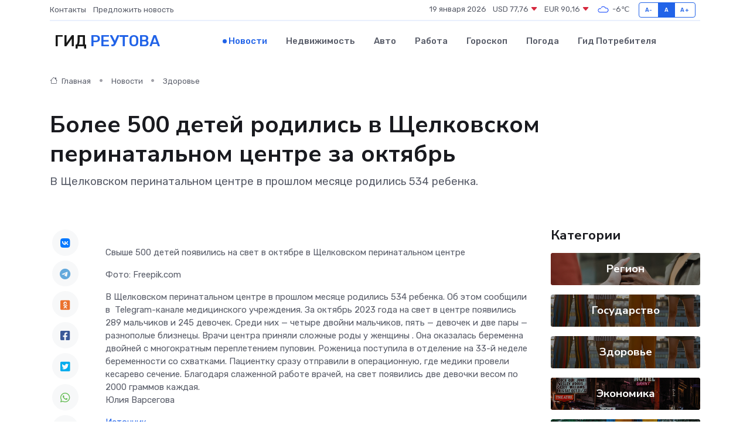

--- FILE ---
content_type: text/html; charset=utf-8
request_url: https://www.google.com/recaptcha/api2/aframe
body_size: 268
content:
<!DOCTYPE HTML><html><head><meta http-equiv="content-type" content="text/html; charset=UTF-8"></head><body><script nonce="YLFj4HCOnNADs0e_6Vg1OQ">/** Anti-fraud and anti-abuse applications only. See google.com/recaptcha */ try{var clients={'sodar':'https://pagead2.googlesyndication.com/pagead/sodar?'};window.addEventListener("message",function(a){try{if(a.source===window.parent){var b=JSON.parse(a.data);var c=clients[b['id']];if(c){var d=document.createElement('img');d.src=c+b['params']+'&rc='+(localStorage.getItem("rc::a")?sessionStorage.getItem("rc::b"):"");window.document.body.appendChild(d);sessionStorage.setItem("rc::e",parseInt(sessionStorage.getItem("rc::e")||0)+1);localStorage.setItem("rc::h",'1768850547927');}}}catch(b){}});window.parent.postMessage("_grecaptcha_ready", "*");}catch(b){}</script></body></html>